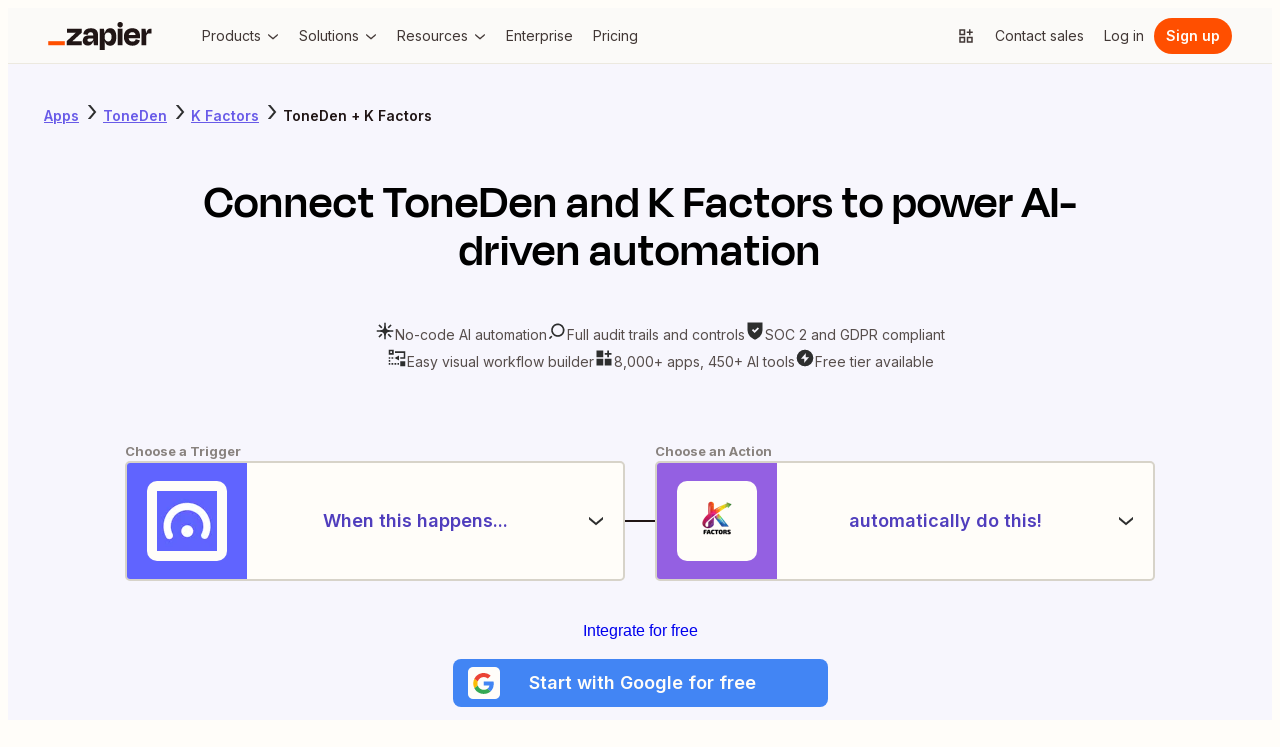

--- FILE ---
content_type: application/javascript; charset=utf-8
request_url: https://nextplore.vercel.zapier-deployment.com/_next/static/2p4CjSS70-GIJb7zcUbhi/_buildManifest.js
body_size: 52
content:
self.__BUILD_MANIFEST=function(s,a,t,e,c,i,p,o,n,u,r,m,g,f){return{__rewrites:{afterFiles:[{has:m,source:"/_nextplore/_vercel/:path*",destination:m}],beforeFiles:[],fallback:[]},__routerFilterStatic:{numItems:0,errorRate:1e-4,numBits:0,numHashes:f,bitArray:[]},__routerFilterDynamic:{numItems:n,errorRate:1e-4,numBits:n,numHashes:f,bitArray:[]},"/404":[s,t,i,a,e,p,c,"static/chunks/pages/404-58513d4121e12df6.js"],"/500":[s,t,i,a,e,p,c,"static/chunks/pages/500-2d679a948f3741dc.js"],"/_error":[s,t,i,a,e,p,c,"static/chunks/pages/_error-eb8753c45ad4d9ef.js"],"/apps":[s,t,i,a,e,p,c,"static/chunks/pages/apps-1c0083907af12494.js"],"/apps/ai-tools":[s,t,i,a,e,p,c,"static/chunks/pages/apps/ai-tools-4352d3aac80d6275.js"],"/apps/categories/[categorySlug]":[s,t,i,a,e,p,c,"static/chunks/pages/apps/categories/[categorySlug]-3b50c118c39360b7.js"],"/apps/custom-connections":[s,t,i,a,e,p,c,"static/chunks/pages/apps/custom-connections-7ff3ced534c74114.js"],"/apps/[primaryAppSlug]/integrations":[s,t,i,a,e,p,c,o,u,"static/chunks/pages/apps/[primaryAppSlug]/integrations-9fc86acd877fc0e6.js"],"/apps/[primaryAppSlug]/integrations/[secondaryAppSlug]":[s,t,i,a,e,p,"static/chunks/224-b901b42a9bba81d9.js",c,o,"static/chunks/pages/apps/[primaryAppSlug]/integrations/[secondaryAppSlug]-867433e496f46109.js"],"/automation/sitemap.xml":["static/chunks/pages/automation/sitemap.xml-32962fb9e55bbc0d.js"],"/automation/sitemaps/categories/sitemap.xml":["static/chunks/pages/automation/sitemaps/categories/sitemap.xml-6a437ba6e2abc5a5.js"],"/automation/sitemaps/themes/sitemap.xml":["static/chunks/pages/automation/sitemaps/themes/sitemap.xml-1bd9e35786dc126f.js"],"/automation/sitemaps/use-cases/sitemap.xml":["static/chunks/pages/automation/sitemaps/use-cases/sitemap.xml-921c0f29810fa043.js"],"/automation/use-case/[useCase]":[s,t,i,a,e,p,c,o,u,r,"static/chunks/pages/automation/use-case/[useCase]-36f3a389b57798d4.js"],"/automation/[category]":[s,t,i,a,e,p,c,o,u,r,"static/chunks/pages/automation/[category]-8be75d5531b48815.js"],"/automation/[category]/[theme]":[s,t,i,a,e,p,c,o,u,r,"static/chunks/pages/automation/[category]/[theme]-71b000aa0eff204f.js"],"/feature-toggles/cookies/off":["static/chunks/pages/feature-toggles/cookies/off-708d3902207a40aa.js"],"/feature-toggles/cookies/on":["static/chunks/pages/feature-toggles/cookies/on-baedf9b45ce85839.js"],"/find-apps":[s,t,a,e,c,"static/chunks/pages/find-apps-8ce5cd5ce2487028.js"],"/find-apps/[startsWith]":[s,t,a,e,c,"static/chunks/pages/find-apps/[startsWith]-198b42e33fb0a733.js"],"/find-apps/[startsWith]/[appSlug]":[s,t,a,e,c,"static/chunks/pages/find-apps/[startsWith]/[appSlug]-c9aaf52828560f57.js"],"/mcp/[appSlug]":[s,t,i,a,e,p,c,"static/chunks/pages/mcp/[appSlug]-4503c428d513bab9.js"],"/was-here":[s,a,"static/chunks/pages/was-here-aeee30d47b2aba62.js"],sortedPages:["/404","/500","/_app","/_error","/apps","/apps/ai-tools","/apps/categories/[categorySlug]","/apps/custom-connections","/apps/[primaryAppSlug]/integrations","/apps/[primaryAppSlug]/integrations/[secondaryAppSlug]","/automation/sitemap.xml","/automation/sitemaps/categories/sitemap.xml","/automation/sitemaps/themes/sitemap.xml","/automation/sitemaps/use-cases/sitemap.xml","/automation/use-case/[useCase]","/automation/[category]","/automation/[category]/[theme]","/feature-toggles/cookies/off","/feature-toggles/cookies/on","/find-apps","/find-apps/[startsWith]","/find-apps/[startsWith]/[appSlug]","/mcp/[appSlug]","/was-here"]}}("static/chunks/0d9a5e27-84ea2d250b77c60c.js","static/chunks/706-82e1bfe1c6b1540f.js","static/chunks/3bd523be-e41781dc20b415e5.js","static/chunks/481-d58aedb4eb9f41f1.js","static/chunks/539-5835438e5fbd2e15.js","static/chunks/f50cfbcd-9425b9ffa12b4e64.js","static/chunks/900-8c1e91bc469fa3c5.js","static/chunks/373-fd74c8a3a329c10d.js",0,"static/chunks/203-61046678860eb5cd.js","static/chunks/302-737ee712fc40315e.js",void 0,1e-4,NaN),self.__BUILD_MANIFEST_CB&&self.__BUILD_MANIFEST_CB();

--- FILE ---
content_type: application/javascript; charset=utf-8
request_url: https://nextplore.vercel.zapier-deployment.com/_next/static/chunks/webpack-78a8d68aa32cbef2.js
body_size: -2099
content:
try{!function(){var e="undefined"!=typeof window?window:"undefined"!=typeof global?global:"undefined"!=typeof globalThis?globalThis:"undefined"!=typeof self?self:{},t=(new e.Error).stack;t&&(e._sentryDebugIds=e._sentryDebugIds||{},e._sentryDebugIds[t]="781b2570-ddba-403d-9082-4adf91ce4095",e._sentryDebugIdIdentifier="sentry-dbid-781b2570-ddba-403d-9082-4adf91ce4095")}()}catch(e){}(()=>{"use strict";var e={},t={};function r(o){var n=t[o];if(void 0!==n)return n.exports;var f=t[o]={exports:{}},l=!0;try{e[o].call(f.exports,f,f.exports,r),l=!1}finally{l&&delete t[o]}return f.exports}r.m=e,(()=>{var e=[];r.O=(t,o,n,f)=>{if(o){f=f||0;for(var l=e.length;l>0&&e[l-1][2]>f;l--)e[l]=e[l-1];e[l]=[o,n,f];return}for(var a=1/0,l=0;l<e.length;l++){for(var[o,n,f]=e[l],i=!0,d=0;d<o.length;d++)(!1&f||a>=f)&&Object.keys(r.O).every(e=>r.O[e](o[d]))?o.splice(d--,1):(i=!1,f<a&&(a=f));if(i){e.splice(l--,1);var u=n();void 0!==u&&(t=u)}}return t}})(),r.n=e=>{var t=e&&e.__esModule?()=>e.default:()=>e;return r.d(t,{a:t}),t},(()=>{var e,t=Object.getPrototypeOf?e=>Object.getPrototypeOf(e):e=>e.__proto__;r.t=function(o,n){if(1&n&&(o=this(o)),8&n||"object"==typeof o&&o&&(4&n&&o.__esModule||16&n&&"function"==typeof o.then))return o;var f=Object.create(null);r.r(f);var l={};e=e||[null,t({}),t([]),t(t)];for(var a=2&n&&o;"object"==typeof a&&!~e.indexOf(a);a=t(a))Object.getOwnPropertyNames(a).forEach(e=>l[e]=()=>o[e]);return l.default=()=>o,r.d(f,l),f}})(),r.d=(e,t)=>{for(var o in t)r.o(t,o)&&!r.o(e,o)&&Object.defineProperty(e,o,{enumerable:!0,get:t[o]})},r.g=function(){if("object"==typeof globalThis)return globalThis;try{return this||Function("return this")()}catch(e){if("object"==typeof window)return window}}(),r.o=(e,t)=>Object.prototype.hasOwnProperty.call(e,t),r.r=e=>{"undefined"!=typeof Symbol&&Symbol.toStringTag&&Object.defineProperty(e,Symbol.toStringTag,{value:"Module"}),Object.defineProperty(e,"__esModule",{value:!0})},r.p="https://nextplore.vercel.zapier-deployment.com/_next/",(()=>{var e={68:0};r.O.j=t=>0===e[t];var t=(t,o)=>{var n,f,[l,a,i]=o,d=0;if(l.some(t=>0!==e[t])){for(n in a)r.o(a,n)&&(r.m[n]=a[n]);if(i)var u=i(r)}for(t&&t(o);d<l.length;d++)f=l[d],r.o(e,f)&&e[f]&&e[f][0](),e[f]=0;return r.O(u)},o=self.webpackChunk_N_E=self.webpackChunk_N_E||[];o.forEach(t.bind(null,0)),o.push=t.bind(null,o.push.bind(o))})()})();
//# sourceMappingURL=webpack-78a8d68aa32cbef2.js.map